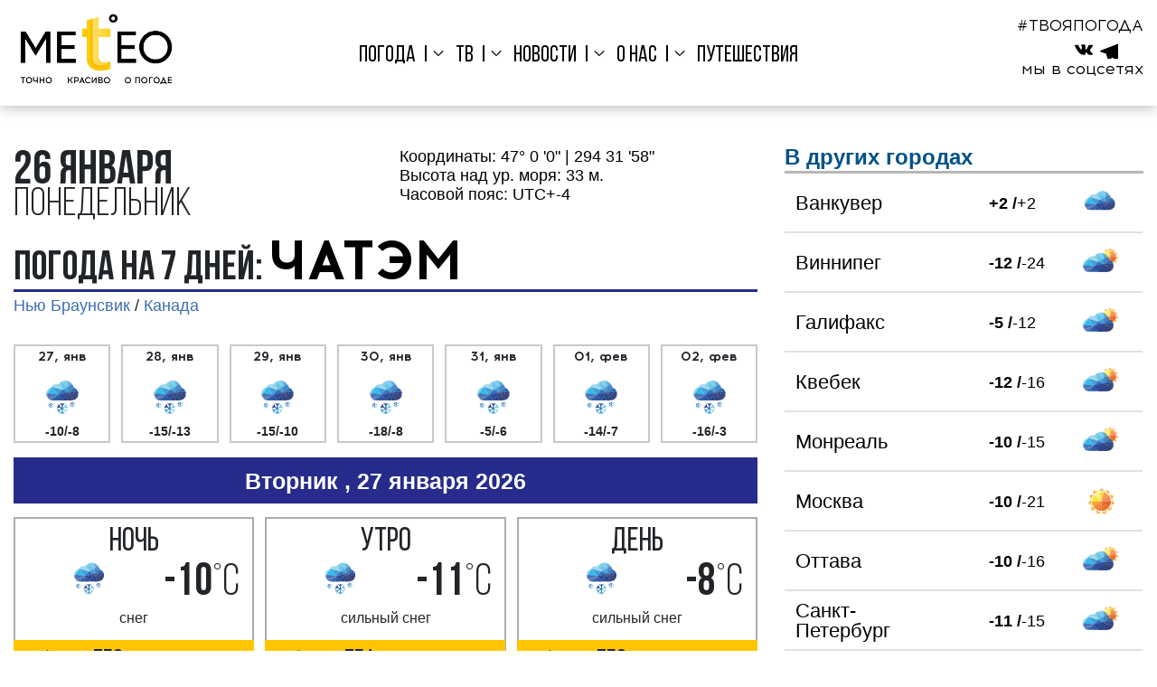

--- FILE ---
content_type: image/svg+xml
request_url: https://meteo-tv.ru/bitrix/templates/new.meteotv/img/weather_icons/5d_new.svg
body_size: 3979
content:
<?xml version="1.0" encoding="UTF-8"?>
<!DOCTYPE svg PUBLIC "-//W3C//DTD SVG 1.1//EN" "http://www.w3.org/Graphics/SVG/1.1/DTD/svg11.dtd">
<!-- Creator: CorelDRAW -->
<svg xmlns="http://www.w3.org/2000/svg" xml:space="preserve" width="100mm" height="100mm" version="1.1" style="shape-rendering:geometricPrecision; text-rendering:geometricPrecision; image-rendering:optimizeQuality; fill-rule:evenodd; clip-rule:evenodd"
viewBox="0 0 10000 10000"
 xmlns:xlink="http://www.w3.org/1999/xlink"
 xmlns:xodm="http://www.corel.com/coreldraw/odm/2003">
 <defs>
  <style type="text/css">
   <![CDATA[
    .fil34 {fill:#3571B7}
    .fil0 {fill:#A0D8EB;fill-rule:nonzero}
    .fil13 {fill:#94D4EA;fill-rule:nonzero}
    .fil14 {fill:#89CFE3;fill-rule:nonzero}
    .fil3 {fill:#86CEE0;fill-rule:nonzero}
    .fil16 {fill:#82CEEB;fill-rule:nonzero}
    .fil17 {fill:#74C9F1;fill-rule:nonzero}
    .fil4 {fill:#73B6E5;fill-rule:nonzero}
    .fil15 {fill:#65C6EA;fill-rule:nonzero}
    .fil18 {fill:#63A6DB;fill-rule:nonzero}
    .fil11 {fill:#6591CB;fill-rule:nonzero}
    .fil2 {fill:#34BAEC;fill-rule:nonzero}
    .fil19 {fill:#50A2D9;fill-rule:nonzero}
    .fil1 {fill:#42A0D9;fill-rule:nonzero}
    .fil21 {fill:#439FD8;fill-rule:nonzero}
    .fil7 {fill:#5982C1;fill-rule:nonzero}
    .fil12 {fill:#6172B5;fill-rule:nonzero}
    .fil22 {fill:#3F87C7;fill-rule:nonzero}
    .fil33 {fill:#3F87C7;fill-rule:nonzero}
    .fil6 {fill:#4A6EB3;fill-rule:nonzero}
    .fil8 {fill:#4669A6;fill-rule:nonzero}
    .fil20 {fill:#3373B8;fill-rule:nonzero}
    .fil32 {fill:#3373B8;fill-rule:nonzero}
    .fil30 {fill:#3571B7;fill-rule:nonzero}
    .fil23 {fill:#3769B0;fill-rule:nonzero}
    .fil24 {fill:#1F67AF;fill-rule:nonzero}
    .fil9 {fill:#2D5FA8;fill-rule:nonzero}
    .fil10 {fill:#2B57A2;fill-rule:nonzero}
    .fil5 {fill:#304E9A;fill-rule:nonzero}
    .fil31 {fill:#2F4B98;fill-rule:nonzero}
    .fil28 {fill:#27488A;fill-rule:nonzero}
    .fil25 {fill:#2E418E;fill-rule:nonzero}
    .fil29 {fill:#2E4182;fill-rule:nonzero}
    .fil26 {fill:#30407A;fill-rule:nonzero}
    .fil27 {fill:#303D6F;fill-rule:nonzero}
   ]]>
  </style>
 </defs>
 <g id="Слой_x0020_1">
  <metadata id="CorelCorpID_0Corel-Layer"/>
  <g id="_2022819526880">
   <polygon class="fil0" points="2605.81,3530.41 2785.01,3173.3 3162,2986.52 4931.65,4170.4 "/>
   <polygon class="fil1" points="2605.81,3530.41 3919.15,5295.45 4931.65,4170.4 "/>
   <polygon class="fil2" points="2605.81,3530.41 3919.15,5295.45 1650.86,5011.81 "/>
   <polygon class="fil3" points="2605.81,3530.41 1758.98,4102.7 1650.86,5011.81 "/>
   <polygon class="fil3" points="1388.51,4733.07 1758.98,4102.7 1650.86,5011.81 "/>
   <polygon class="fil4" points="1388.51,4733.07 1388.51,5488 1650.86,5011.81 "/>
   <polygon class="fil5" points="1731.8,5821.91 3919.15,5295.45 1650.86,5011.81 "/>
   <polygon class="fil6" points="1731.8,5821.91 3919.15,5295.45 1650.86,5011.81 "/>
   <polygon class="fil7" points="1731.8,5821.91 3919.15,5295.45 2023.49,6347.95 "/>
   <polygon class="fil8" points="2685.11,6519.92 3919.15,5295.45 2023.49,6347.95 "/>
   <polygon class="fil9" points="2685.11,6519.92 3919.15,5295.45 3919.15,6519.92 "/>
   <polygon class="fil10" points="4986.7,6519.92 3919.15,5295.45 3919.15,6519.92 "/>
   <polygon class="fil11" points="1731.8,5821.91 1388.51,5488 1650.86,5011.81 "/>
   <polygon class="fil12" points="1731.8,5821.91 1388.51,5488 2023.49,6347.95 "/>
   <polygon class="fil13" points="3981.25,2986.52 3162,2986.52 4931.65,4170.4 "/>
   <polygon class="fil14" points="3981.25,2986.52 4589.76,2432.48 4931.65,4170.4 "/>
   <polygon class="fil15" points="6187.26,3477.35 4589.76,2432.48 4931.65,4170.4 "/>
   <polygon class="fil16" points="6187.26,3477.35 4589.76,2432.48 5463.06,2128.26 "/>
   <polygon class="fil17" points="6187.26,3477.35 6187.26,2247.16 5463.06,2128.26 "/>
   <polygon class="fil18" points="6187.26,3477.35 6187.26,2247.16 6798.79,2630.81 "/>
   <polygon class="fil19" points="6187.26,3477.35 7248.63,3199.83 6798.79,2630.81 "/>
   <polygon class="fil20" points="6187.26,3477.35 7248.63,3199.83 7447.3,3689.03 "/>
   <polygon class="fil21" points="6187.26,3477.35 6187.26,4728.29 4931.65,4170.4 "/>
   <polygon class="fil22" points="6187.26,3477.35 6187.26,4728.29 7447.3,3689.03 "/>
   <polygon class="fil23" points="7989.73,3979.89 6187.26,4728.29 7447.3,3689.03 "/>
   <polygon class="fil24" points="7989.73,3979.89 6187.26,4728.29 8386.38,4588.46 "/>
   <polygon class="fil25" points="8439.33,5295.45 6187.26,4728.29 8386.38,4588.46 "/>
   <polygon class="fil26" points="8439.33,5295.45 6187.26,4728.29 8240.83,5884.88 "/>
   <polygon class="fil27" points="7711.69,6347.95 6187.26,4728.29 8240.83,5884.88 "/>
   <polygon class="fil26" points="7711.69,6347.95 6187.26,4728.29 6957.58,6519.92 "/>
   <polygon class="fil28" points="6018.38,6519.92 6187.26,4728.29 6957.58,6519.92 "/>
   <polygon class="fil29" points="6018.38,6519.92 6187.26,4728.29 4986.7,6519.92 "/>
   <polygon class="fil30" points="3919.15,5295.45 6187.26,4728.29 4931.65,4170.4 "/>
   <polygon class="fil31" points="3919.15,5295.45 6187.26,4728.29 4986.7,6519.92 "/>
   <g>
    <path class="fil0" d="M2596.9 3525.96l180.72 -360.13c128.3,-63.72 256.65,-127.44 385.12,-190.8 608.97,406.4 1217.1,814.17 1825.59,1221.3 -798.94,-219.88 -1597.82,-440 -2396.86,-659.53l5.43 -10.84zm195.5 -345.19l-172.24 343.26 2254.81 620.44 -1713.71 -1146.45 -368.86 182.75z"/>
    <path class="fil2" d="M2613.82 3524.47l1327.3 1783.8c-769.08,-96.22 -1538.15,-192.49 -2307.25,-288.51 323.53,-502.44 647.46,-1004.64 971.35,-1506.85l8.6 11.56zm1283.36 1758.16l-1290.78 -1734.72 -938.54 1455.95 2229.32 278.77z"/>
    <path class="fil3" d="M2571 3565.99l-802.64 542.43 -102.48 861.67 905.12 -1404.1zm-817.61 528.43l887.24 -599.59c-335.02,519.51 -669.92,1039.1 -1004.79,1558.71 37.9,-318.83 75.16,-637.81 113.77,-956.55l3.78 -2.57z"/>
    <path class="fil6" d="M1740.58 5809.55l2123.02 -510.97 -2201.58 -275.3 78.56 786.27zm2180.87 -504.41l-2198.43 529.12 -83.32 -833.91c778.38,96.9 1556.68,194.58 2335,291.98l-53.25 12.81z"/>
    <path class="fil7" d="M1729.5 5812.22l2258.46 -543.57c-656.14,364.23 -1312.36,728.33 -1968.34,1092.85 -101.12,-181.98 -201.98,-364.11 -302.88,-546.21l12.76 -3.07zm2120.85 -489.97l-2103.49 506.28 280.51 505.87 1822.98 -1012.15z"/>
    <path class="fil8" d="M2682.12 6508.84l1178.81 -1169.67 -1810.82 1005.4 632.01 164.27zm1244.06 -1206.32l-1238.07 1228.47c-230.49,-59.51 -460.84,-119.74 -691.23,-179.66l1980.49 -1099.6 -51.19 50.79z"/>
    <path class="fil9" d="M2678.08 6512.85l1251.07 -1241.36 0 1258.43 -1268.27 0 17.2 -17.07zm1231.07 -1193.43l-1199.81 1190.5 1199.81 0 0 -1190.5z"/>
    <path class="fil10" d="M4964.76 6509.92l-1035.61 -1187.84 0 1187.84 1035.61 0zm-1038.11 -1221.03l1081.98 1241.03 -1099.48 0 0 -1261.1 17.5 20.07z"/>
    <path class="fil11" d="M1724.85 5829.06l-348.74 -339.21c93.55,-170.45 187.6,-340.66 281.49,-510.93l86.84 869.19 -19.59 -19.05zm-323.93 -342.9l318.24 309.55 -75.03 -751 -243.21 441.45z"/>
    <path class="fil13" d="M3976.49 2996.52l-781.62 0 1688.36 1129.5 -906.74 -1129.5zm-814.49 -20l824.01 0 994.05 1238.27c-616.92,-412.84 -1233.98,-825.47 -1850.93,-1238.27l32.87 0z"/>
    <path class="fil14" d="M3974.53 2979.14l621.61 -565.96c117.68,598.38 235.56,1196.71 353.13,1795.11 -327.14,-407.67 -654.65,-815.06 -981.66,-1222.84l6.92 -6.31zm608.85 -527.35l-588.48 535.8 919.12 1144.92 -330.64 -1680.72z"/>
    <path class="fil15" d="M6167.91 3476.63l-1563.78 -1022.81 334.68 1701.23 1229.1 -678.42zm-1572.68 -1052.51l1611.38 1053.95 -1282.12 707.68c-116.2,-591.57 -232.78,-1183.06 -349.1,-1774.6l19.84 12.97z"/>
    <path class="fil16" d="M6181.79 3485.71l-1614.46 -1055.96c300.12,-104.69 600.29,-209.28 900.5,-313.7 249.14,463.58 497.91,927.38 746.76,1391.12l-32.8 -21.46zm-1569.59 -1050.49l1547.73 1012.31 -701.64 -1307.06 -846.09 294.75z"/>
    <path class="fil17" d="M6177.26 3437.62l0 -1182 -695.83 -114.24 695.83 1296.24zm20 -1190.46l0 1269.93c-250.82,-467.33 -501.45,-934.77 -752.58,-1401.94 250.88,41.06 501.73,82.34 752.58,123.55l0 8.46z"/>
    <path class="fil18" d="M6177.26 3477.35l0 -1248.23 635.84 398.9 -635.84 880.2 0 -30.87zm20 -1212.15l0 1181.29 587.22 -812.89 -587.22 -368.4z"/>
    <path class="fil32" d="M6184.76 3467.7l1069.83 -279.73c69.68,171.24 139.17,342.56 208.69,513.87 -441.15,-74.36 -882.38,-148.27 -1323.57,-222.36l45.05 -11.78zm1057.9 -256.01l-1007.85 263.53 1196.51 201.01 -188.66 -464.54z"/>
    <path class="fil33" d="M6197.26 3489.15l0 1217.97 1226.84 -1011.87 -1226.84 -206.1zm-20 1239.14l0 -1262.73c431.11,72.22 862.19,144.69 1293.24,217.26l-1293.24 1066.64 0 -21.17z"/>
    <path class="fil23" d="M7993.56 3989.11l-1864.25 774.05 1316.8 -1086.07 566.86 303.96 -19.41 8.06zm-1748.36 704.31l1721.29 -714.69 -518 -277.76 -1203.29 992.45z"/>
    <path class="fil24" d="M7988.28 3984.61l-1778.46 738.43 2169.82 -137.97 -391.36 -600.46zm-1802.48 740.17l1805.38 -749.6c134.46,205.18 268.21,411 401.93,616.67 -742.82,46.93 -1485.61,94.45 -2228.41,141.69l21.1 -8.76z"/>
    <path class="fil25" d="M8436.91 5305.14l-2314.01 -582.75c757.55,-48.26 1515.11,-96.82 2272.7,-144.51l54.72 730.64 -13.41 -3.38zm-2185.29 -570.94l2176.72 548.18 -51.18 -683.33 -2125.54 135.15z"/>
    <path class="fil26" d="M8426.44 5302.5l-2169.3 -546.31 1978.1 1114.08 191.2 -567.77zm-2236.76 -583.9l2262.53 569.8c-68.44,203.74 -137.08,407.43 -205.79,611.08 -709.87,-399.35 -1419.32,-799.46 -2129.04,-1199.08l72.3 18.2z"/>
    <path class="fil27" d="M7704.42 6354.79l-1569.29 -1667.31 2122.87 1195.61c-182.29,159.61 -364.49,319.34 -547,478.69l-6.58 -6.99zm-1465.04 -1585.69l1472.99 1565.01 511.29 -447.44 -1984.28 -1117.57z"/>
    <path class="fil26" d="M7692.48 6342.1l-1473.66 -1565.72 744.66 1731.96 729 -166.24zm-1497.95 -1620.65l1536.37 1632.34c-259.71,59.36 -519.44,118.69 -779.23,177.7 -264.89,-617.27 -530.6,-1234.22 -795.97,-1851.29l38.83 41.25z"/>
    <path class="fil28" d="M6008.46 6518.98l172.54 -1830.53c264.04,613.76 528.13,1227.53 791.75,1841.47l-965.33 0 1.04 -10.94zm185.05 -1750.85l-164.18 1741.79 913.07 0 -748.89 -1741.79z"/>
    <path class="fil29" d="M6014.93 6516.11l167.14 -1773.25 -1188.24 1773.25 1021.1 0zm176.11 -1787.46l-169.21 1795.08 -1042.26 0c404.5,-603.19 808.67,-1206.61 1212.87,-1810l-1.4 14.92z"/>
    <path class="fil30" d="M3948.44 5277.83l2208.32 -552.21 -1222.51 -543.18 -985.81 1095.39zm2241.24 -539.85l-2299.81 575.09c346.31,-384.97 692.58,-769.99 1039.18,-1154.7 429.82,190.24 859.18,381.67 1288.71,572.59l-28.08 7.02z"/>
    <path class="fil31" d="M3916.73 5285.76l2293.23 -573.44c-407.39,607.98 -814.32,1216.31 -1222.23,1823.95 -362.14,-415.63 -724.44,-831.12 -1086.8,-1246.55l15.8 -3.96zm2247.83 -541.5l-2227.19 556.93 1048.29 1202.38 1178.9 -1759.31z"/>
   </g>
   <polygon class="fil34" points="4850.05,4314.62 4931.65,4170.4 5055.27,4249.06 "/>
  </g>
 </g>
</svg>


--- FILE ---
content_type: image/svg+xml
request_url: https://meteo-tv.ru/bitrix/templates/new.meteotv/img/weather_icons/8n_new.svg
body_size: 6657
content:
<?xml version="1.0" encoding="UTF-8"?>
<!DOCTYPE svg PUBLIC "-//W3C//DTD SVG 1.1//EN" "http://www.w3.org/Graphics/SVG/1.1/DTD/svg11.dtd">
<!-- Creator: CorelDRAW -->
<svg xmlns="http://www.w3.org/2000/svg" xml:space="preserve" width="100mm" height="100mm" version="1.1" style="shape-rendering:geometricPrecision; text-rendering:geometricPrecision; image-rendering:optimizeQuality; fill-rule:evenodd; clip-rule:evenodd"
viewBox="0 0 10000 10000"
 xmlns:xlink="http://www.w3.org/1999/xlink"
 xmlns:xodm="http://www.corel.com/coreldraw/odm/2003">
 <defs>
  <style type="text/css">
   <![CDATA[
    .fil34 {fill:#3571B7}
    .fil3 {fill:#A0D8EB;fill-rule:nonzero}
    .fil16 {fill:#94D4EA;fill-rule:nonzero}
    .fil17 {fill:#89CFE3;fill-rule:nonzero}
    .fil7 {fill:#86CEE0;fill-rule:nonzero}
    .fil18 {fill:#82CEEB;fill-rule:nonzero}
    .fil19 {fill:#74C9F1;fill-rule:nonzero}
    .fil8 {fill:#73B6E5;fill-rule:nonzero}
    .fil0 {fill:#65C6EA;fill-rule:nonzero}
    .fil20 {fill:#63A6DB;fill-rule:nonzero}
    .fil14 {fill:#6591CB;fill-rule:nonzero}
    .fil6 {fill:#34BAEC;fill-rule:nonzero}
    .fil21 {fill:#50A2D9;fill-rule:nonzero}
    .fil5 {fill:#42A0D9;fill-rule:nonzero}
    .fil1 {fill:#439FD8;fill-rule:nonzero}
    .fil11 {fill:#5982C1;fill-rule:nonzero}
    .fil15 {fill:#6172B5;fill-rule:nonzero}
    .fil23 {fill:#3F87C7;fill-rule:nonzero}
    .fil33 {fill:#3F87C7;fill-rule:nonzero}
    .fil10 {fill:#4A6EB3;fill-rule:nonzero}
    .fil12 {fill:#4669A6;fill-rule:nonzero}
    .fil22 {fill:#3373B8;fill-rule:nonzero}
    .fil32 {fill:#3373B8;fill-rule:nonzero}
    .fil30 {fill:#3571B7;fill-rule:nonzero}
    .fil24 {fill:#3769B0;fill-rule:nonzero}
    .fil25 {fill:#1F67AF;fill-rule:nonzero}
    .fil2 {fill:#2D5FA8;fill-rule:nonzero}
    .fil13 {fill:#2B57A2;fill-rule:nonzero}
    .fil9 {fill:#304E9A;fill-rule:nonzero}
    .fil31 {fill:#2F4B98;fill-rule:nonzero}
    .fil28 {fill:#27488A;fill-rule:nonzero}
    .fil26 {fill:#2E418E;fill-rule:nonzero}
    .fil29 {fill:#2E4182;fill-rule:nonzero}
    .fil4 {fill:#30407A;fill-rule:nonzero}
    .fil27 {fill:#303D6F;fill-rule:nonzero}
   ]]>
  </style>
 </defs>
 <g id="Слой_x0020_1">
  <metadata id="CorelCorpID_0Corel-Layer"/>
  <g id="_2058020701248">
   <g>
    <polygon class="fil0" points="2675.41,6785.25 2649.18,6800.42 2664.31,6906.25 2751.87,6855.5 2803,6825.84 2845.29,6837.31 2986.92,6875.32 3067.04,6896.71 3092.72,6800.95 3021.83,6782.15 2924.4,6755.91 3022.85,6699.1 2973.34,6613.36 2907.45,6651.17 2874.83,6670.17 2892.72,6603.55 2919.96,6501.71 2824.32,6476.08 2776.61,6653.54 2753.51,6740.1 "/>
    <polygon class="fil0" points="2664.31,6906.25 2649.17,6800.42 2504.2,6883.99 2585.84,6951.34 "/>
    <path class="fil1" d="M2075.58 7099.51l37.93 10.11 -27.23 15.73 -78.43 45.23 49.55 85.74 105.59 -60.84 -45.06 168.4 94.84 25.39 0.8 0.11 54.88 -204.15 10.59 -40.06 5.36 -19.74 70.19 -40.59c3.25,-33.7 7.67,-77.59 12.12,-121.52l-131.95 76.28 -234.64 -62.9 -29.49 -7.87 -25.53 95.75 71.74 19.21 58.74 15.72z"/>
    <polygon class="fil1" points="2573.54,7103.64 2573.54,6936.29 2474.45,6973.19 2474.45,7063.76 2474.45,7165.02 2474.45,7224.17 2443.46,7255.09 2339.89,7358.79 2281.03,7417.46 2351.16,7487.51 2403.02,7435.65 2474.45,7364.17 2474.45,7477.79 2573.54,7477.79 2573.54,7401.98 2573.54,7364.17 2622.24,7412.96 2696.67,7487.51 2766.8,7417.46 2636.76,7287.54 2573.54,7224.17 2573.54,7134.04 "/>
    <path class="fil2" d="M2523.69 6987.22l12.72 7.35 37.13 -93.07 0 -123.98 0 -152.39 171.77 -171.68 21.49 -21.61 -70.13 -69.99 -52.53 52.56 -42.78 42.99 -27.82 27.76 0 -31.27 0 -90.63 -99.09 0 0 121.9 -123.29 -123.31 -69.39 69.4 -0.74 0.59 149.64 149.61 29.25 29.33 14.53 14.35 0 81.12 0 138.02 -58.01 -33.51c-40.24,18.06 -80.39,36.16 -111.28,50.19l119.4 68.99 -57.85 33.38c-4.45,43.93 -8.87,87.82 -12.12,121.52l169.1 -97.62z"/>
    <polygon class="fil3" points="2725.04,6988.89 2698.81,6973.78 2614.88,7039.81 2702.44,7090.41 2753.56,7119.95 2764.98,7162.18 2802.94,7303.82 2824.4,7384.02 2920.15,7358.38 2901.07,7287.54 2874.95,7189.91 2973.42,7246.81 3022.94,7160.98 2957.29,7122.97 2924.58,7104.17 2991.05,7086.36 3092.87,7059.02 3067.24,6963.26 2889.67,7010.99 2803.11,7034.13 "/>
    <polygon class="fil1" points="2614.88,7039.81 2698.81,6973.77 2573.54,6901.5 2536.41,6994.57 "/>
    <path class="fil4" d="M2213.77 6470.58l-95.7 25.62 19.25 71.8 15.72 58.66 10.1 37.95 -27.03 -15.7 -78.51 -45.24 -49.54 85.83 105.45 60.85 -168.29 45.12 25.41 94.94 0.3 0.85 204.31 -54.68 39.93 -10.8 19.8 -5.3 70.19 40.47c30.89,-14.03 71.04,-32.13 111.28,-50.19l-131.98 -76.11 -62.81 -234.61 -7.88 -29.46z"/>
   </g>
   <g>
    <polygon class="fil0" points="7430.48,6549.71 7404.25,6564.88 7419.38,6670.71 7506.94,6619.96 7558.07,6590.3 7600.36,6601.77 7741.99,6639.78 7822.11,6661.17 7847.79,6565.41 7776.9,6546.61 7679.47,6520.37 7777.92,6463.56 7728.41,6377.82 7662.52,6415.63 7629.9,6434.63 7647.79,6368.01 7675.03,6266.17 7579.39,6240.54 7531.68,6418 7508.58,6504.56 "/>
    <polygon class="fil0" points="7419.38,6670.71 7404.24,6564.88 7259.27,6648.45 7340.91,6715.8 "/>
    <path class="fil1" d="M6830.65 6863.97l37.93 10.11 -27.23 15.73 -78.43 45.23 49.55 85.74 105.59 -60.84 -45.06 168.4 94.84 25.39 0.8 0.11 54.88 -204.15 10.59 -40.06 5.36 -19.74 70.19 -40.59c3.25,-33.7 7.67,-77.59 12.12,-121.52l-131.95 76.28 -234.64 -62.9 -29.49 -7.87 -25.53 95.75 71.74 19.21 58.74 15.72z"/>
    <polygon class="fil1" points="7328.61,6868.1 7328.61,6700.75 7229.52,6737.65 7229.52,6828.22 7229.52,6929.48 7229.52,6988.63 7198.53,7019.55 7094.96,7123.25 7036.1,7181.92 7106.23,7251.97 7158.09,7200.11 7229.52,7128.63 7229.52,7242.25 7328.61,7242.25 7328.61,7166.44 7328.61,7128.63 7377.31,7177.42 7451.74,7251.97 7521.87,7181.92 7391.83,7052 7328.61,6988.63 7328.61,6898.5 "/>
    <path class="fil2" d="M7278.76 6751.68l12.72 7.35 37.13 -93.07 0 -123.98 0 -152.39 171.77 -171.68 21.49 -21.61 -70.13 -69.99 -52.53 52.56 -42.78 42.99 -27.82 27.76 0 -31.27 0 -90.63 -99.09 0 0 121.9 -123.29 -123.31 -69.39 69.4 -0.74 0.59 149.64 149.61 29.25 29.33 14.53 14.35 0 81.12 0 138.02 -58.01 -33.51c-40.24,18.06 -80.39,36.16 -111.28,50.19l119.4 68.99 -57.85 33.38c-4.45,43.93 -8.87,87.82 -12.12,121.52l169.1 -97.62z"/>
    <polygon class="fil3" points="7480.11,6753.35 7453.88,6738.24 7369.95,6804.27 7457.51,6854.87 7508.63,6884.41 7520.05,6926.64 7558.01,7068.28 7579.47,7148.48 7675.22,7122.84 7656.14,7052 7630.02,6954.37 7728.49,7011.27 7778.01,6925.44 7712.36,6887.43 7679.65,6868.63 7746.12,6850.82 7847.94,6823.48 7822.31,6727.72 7644.74,6775.45 7558.18,6798.59 "/>
    <polygon class="fil1" points="7369.95,6804.27 7453.88,6738.23 7328.61,6665.96 7291.48,6759.03 "/>
    <path class="fil4" d="M6968.84 6235.04l-95.7 25.62 19.25 71.8 15.72 58.66 10.1 37.95 -27.03 -15.7 -78.51 -45.24 -49.54 85.83 105.45 60.85 -168.29 45.12 25.41 94.94 0.3 0.85 204.31 -54.68 39.93 -10.8 19.8 -5.3 70.19 40.47c30.89,-14.03 71.04,-32.13 111.28,-50.19l-131.98 -76.11 -62.81 -234.61 -7.88 -29.46z"/>
   </g>
   <g>
    <polygon class="fil3" points="2684,2788.67 2863.2,2431.56 3240.19,2244.78 5009.84,3428.66 "/>
    <polygon class="fil5" points="2684,2788.67 3997.34,4553.71 5009.84,3428.66 "/>
    <polygon class="fil6" points="2684,2788.67 3997.34,4553.71 1729.05,4270.07 "/>
    <polygon class="fil7" points="2684,2788.67 1837.17,3360.96 1729.05,4270.07 "/>
    <polygon class="fil7" points="1466.7,3991.33 1837.17,3360.96 1729.05,4270.07 "/>
    <polygon class="fil8" points="1466.7,3991.33 1466.7,4746.26 1729.05,4270.07 "/>
    <polygon class="fil9" points="1809.99,5080.17 3997.34,4553.71 1729.05,4270.07 "/>
    <polygon class="fil10" points="1809.99,5080.17 3997.34,4553.71 1729.05,4270.07 "/>
    <polygon class="fil11" points="1809.99,5080.17 3997.34,4553.71 2101.68,5606.21 "/>
    <polygon class="fil12" points="2763.3,5778.18 3997.34,4553.71 2101.68,5606.21 "/>
    <polygon class="fil2" points="2763.3,5778.18 3997.34,4553.71 3997.34,5778.18 "/>
    <polygon class="fil13" points="5064.89,5778.18 3997.34,4553.71 3997.34,5778.18 "/>
    <polygon class="fil14" points="1809.99,5080.17 1466.7,4746.26 1729.05,4270.07 "/>
    <polygon class="fil15" points="1809.99,5080.17 1466.7,4746.26 2101.68,5606.21 "/>
    <polygon class="fil16" points="4059.44,2244.78 3240.19,2244.78 5009.84,3428.66 "/>
    <polygon class="fil17" points="4059.44,2244.78 4667.95,1690.74 5009.84,3428.66 "/>
    <polygon class="fil0" points="6265.45,2735.61 4667.95,1690.74 5009.84,3428.66 "/>
    <polygon class="fil18" points="6265.45,2735.61 4667.95,1690.74 5541.25,1386.52 "/>
    <polygon class="fil19" points="6265.45,2735.61 6265.45,1505.42 5541.25,1386.52 "/>
    <polygon class="fil20" points="6265.45,2735.61 6265.45,1505.42 6876.98,1889.07 "/>
    <polygon class="fil21" points="6265.45,2735.61 7326.82,2458.09 6876.98,1889.07 "/>
    <polygon class="fil22" points="6265.45,2735.61 7326.82,2458.09 7525.49,2947.29 "/>
    <polygon class="fil1" points="6265.45,2735.61 6265.45,3986.55 5009.84,3428.66 "/>
    <polygon class="fil23" points="6265.45,2735.61 6265.45,3986.55 7525.49,2947.29 "/>
    <polygon class="fil24" points="8067.92,3238.15 6265.45,3986.55 7525.49,2947.29 "/>
    <polygon class="fil25" points="8067.92,3238.15 6265.45,3986.55 8464.57,3846.72 "/>
    <polygon class="fil26" points="8517.52,4553.71 6265.45,3986.55 8464.57,3846.72 "/>
    <polygon class="fil4" points="8517.52,4553.71 6265.45,3986.55 8319.02,5143.14 "/>
    <polygon class="fil27" points="7789.88,5606.21 6265.45,3986.55 8319.02,5143.14 "/>
    <polygon class="fil4" points="7789.88,5606.21 6265.45,3986.55 7035.77,5778.18 "/>
    <polygon class="fil28" points="6096.57,5778.18 6265.45,3986.55 7035.77,5778.18 "/>
    <polygon class="fil29" points="6096.57,5778.18 6265.45,3986.55 5064.89,5778.18 "/>
    <polygon class="fil30" points="3997.34,4553.71 6265.45,3986.55 5009.84,3428.66 "/>
    <polygon class="fil31" points="3997.34,4553.71 6265.45,3986.55 5064.89,5778.18 "/>
    <g>
     <path class="fil3" d="M2675.09 2784.22l180.72 -360.13c128.3,-63.72 256.65,-127.44 385.12,-190.8 608.97,406.4 1217.1,814.17 1825.59,1221.3 -798.94,-219.88 -1597.82,-440 -2396.86,-659.53l5.43 -10.84zm195.5 -345.19l-172.24 343.26 2254.81 620.44 -1713.71 -1146.45 -368.86 182.75z"/>
     <path class="fil6" d="M2692.01 2782.73l1327.3 1783.8c-769.08,-96.22 -1538.15,-192.49 -2307.25,-288.51 323.53,-502.44 647.46,-1004.64 971.35,-1506.85l8.6 11.56zm1283.36 1758.16l-1290.78 -1734.72 -938.54 1455.95 2229.32 278.77z"/>
     <path class="fil7" d="M2649.19 2824.25l-802.64 542.43 -102.48 861.67 905.12 -1404.1zm-817.61 528.43l887.24 -599.59c-335.02,519.51 -669.92,1039.1 -1004.79,1558.71 37.9,-318.83 75.16,-637.81 113.77,-956.55l3.78 -2.57z"/>
     <path class="fil10" d="M1818.77 5067.81l2123.02 -510.97 -2201.58 -275.3 78.56 786.27zm2180.87 -504.41l-2198.43 529.12 -83.32 -833.91c778.38,96.9 1556.68,194.58 2335,291.98l-53.25 12.81z"/>
     <path class="fil11" d="M1807.69 5070.48l2258.46 -543.57c-656.14,364.23 -1312.36,728.33 -1968.34,1092.85 -101.12,-181.98 -201.98,-364.11 -302.88,-546.21l12.76 -3.07zm2120.85 -489.97l-2103.49 506.28 280.51 505.87 1822.98 -1012.15z"/>
     <path class="fil12" d="M2760.31 5767.1l1178.81 -1169.67 -1810.82 1005.4 632.01 164.27zm1244.06 -1206.32l-1238.07 1228.47c-230.49,-59.51 -460.84,-119.74 -691.23,-179.66l1980.49 -1099.6 -51.19 50.79z"/>
     <path class="fil2" d="M2756.27 5771.11l1251.07 -1241.36 0 1258.43 -1268.27 0 17.2 -17.07zm1231.07 -1193.43l-1199.81 1190.5 1199.81 0 0 -1190.5z"/>
     <path class="fil13" d="M5042.95 5768.18l-1035.61 -1187.84 0 1187.84 1035.61 0zm-1038.11 -1221.03l1081.98 1241.03 -1099.48 0 0 -1261.1 17.5 20.07z"/>
     <path class="fil14" d="M1803.04 5087.32l-348.74 -339.21c93.55,-170.45 187.6,-340.66 281.49,-510.93l86.84 869.19 -19.59 -19.05zm-323.93 -342.9l318.24 309.55 -75.03 -751 -243.21 441.45z"/>
     <path class="fil16" d="M4054.68 2254.78l-781.62 0 1688.36 1129.5 -906.74 -1129.5zm-814.49 -20l824.01 0 994.05 1238.27c-616.92,-412.84 -1233.98,-825.47 -1850.93,-1238.27l32.87 0z"/>
     <path class="fil17" d="M4052.72 2237.4l621.61 -565.96c117.68,598.38 235.56,1196.71 353.13,1795.11 -327.14,-407.67 -654.65,-815.06 -981.66,-1222.84l6.92 -6.31zm608.85 -527.35l-588.48 535.8 919.12 1144.92 -330.64 -1680.72z"/>
     <path class="fil0" d="M6246.1 2734.89l-1563.78 -1022.81 334.68 1701.23 1229.1 -678.42zm-1572.68 -1052.51l1611.38 1053.95 -1282.12 707.68c-116.2,-591.57 -232.78,-1183.06 -349.1,-1774.6l19.84 12.97z"/>
     <path class="fil18" d="M6259.98 2743.97l-1614.46 -1055.96c300.12,-104.69 600.29,-209.28 900.5,-313.7 249.14,463.58 497.91,927.38 746.76,1391.12l-32.8 -21.46zm-1569.59 -1050.49l1547.73 1012.31 -701.64 -1307.06 -846.09 294.75z"/>
     <path class="fil19" d="M6255.45 2695.88l0 -1182 -695.83 -114.24 695.83 1296.24zm20 -1190.46l0 1269.93c-250.82,-467.33 -501.45,-934.77 -752.58,-1401.94 250.88,41.06 501.73,82.34 752.58,123.55l0 8.46z"/>
     <path class="fil20" d="M6255.45 2735.61l0 -1248.23 635.84 398.9 -635.84 880.2 0 -30.87zm20 -1212.15l0 1181.29 587.22 -812.89 -587.22 -368.4z"/>
     <path class="fil32" d="M6262.95 2725.96l1069.83 -279.73c69.68,171.24 139.17,342.56 208.69,513.87 -441.15,-74.36 -882.38,-148.27 -1323.57,-222.36l45.05 -11.78zm1057.9 -256.01l-1007.85 263.53 1196.51 201.01 -188.66 -464.54z"/>
     <path class="fil33" d="M6275.45 2747.41l0 1217.97 1226.84 -1011.87 -1226.84 -206.1zm-20 1239.14l0 -1262.73c431.11,72.22 862.19,144.69 1293.24,217.26l-1293.24 1066.64 0 -21.17z"/>
     <path class="fil24" d="M8071.75 3247.37l-1864.25 774.05 1316.8 -1086.07 566.86 303.96 -19.41 8.06zm-1748.36 704.31l1721.29 -714.69 -518 -277.76 -1203.29 992.45z"/>
     <path class="fil25" d="M8066.47 3242.87l-1778.46 738.43 2169.82 -137.97 -391.36 -600.46zm-1802.48 740.17l1805.38 -749.6c134.46,205.18 268.21,411 401.93,616.67 -742.82,46.93 -1485.61,94.45 -2228.41,141.69l21.1 -8.76z"/>
     <path class="fil26" d="M8515.1 4563.4l-2314.01 -582.75c757.55,-48.26 1515.11,-96.82 2272.7,-144.51l54.72 730.64 -13.41 -3.38zm-2185.29 -570.94l2176.72 548.18 -51.18 -683.33 -2125.54 135.15z"/>
     <path class="fil4" d="M8504.63 4560.76l-2169.3 -546.31 1978.1 1114.08 191.2 -567.77zm-2236.76 -583.9l2262.53 569.8c-68.44,203.74 -137.08,407.43 -205.79,611.08 -709.87,-399.35 -1419.32,-799.46 -2129.04,-1199.08l72.3 18.2z"/>
     <path class="fil27" d="M7782.61 5613.05l-1569.29 -1667.31 2122.87 1195.61c-182.29,159.61 -364.49,319.34 -547,478.69l-6.58 -6.99zm-1465.04 -1585.69l1472.99 1565.01 511.29 -447.44 -1984.28 -1117.57z"/>
     <path class="fil4" d="M7770.67 5600.36l-1473.66 -1565.72 744.66 1731.96 729 -166.24zm-1497.95 -1620.65l1536.37 1632.34c-259.71,59.36 -519.44,118.69 -779.23,177.7 -264.89,-617.27 -530.6,-1234.22 -795.97,-1851.29l38.83 41.25z"/>
     <path class="fil28" d="M6086.65 5777.24l172.54 -1830.53c264.04,613.76 528.13,1227.53 791.75,1841.47l-965.33 0 1.04 -10.94zm185.05 -1750.85l-164.18 1741.79 913.07 0 -748.89 -1741.79z"/>
     <path class="fil29" d="M6093.12 5774.37l167.14 -1773.25 -1188.24 1773.25 1021.1 0zm176.11 -1787.46l-169.21 1795.08 -1042.26 0c404.5,-603.19 808.67,-1206.61 1212.87,-1810l-1.4 14.92z"/>
     <path class="fil30" d="M4026.63 4536.09l2208.32 -552.21 -1222.51 -543.18 -985.81 1095.39zm2241.24 -539.85l-2299.81 575.09c346.31,-384.97 692.58,-769.99 1039.18,-1154.7 429.82,190.24 859.18,381.67 1288.71,572.59l-28.08 7.02z"/>
     <path class="fil31" d="M3994.92 4544.02l2293.23 -573.44c-407.39,607.98 -814.32,1216.31 -1222.23,1823.95 -362.14,-415.63 -724.44,-831.12 -1086.8,-1246.55l15.8 -3.96zm2247.83 -541.5l-2227.19 556.93 1048.29 1202.38 1178.9 -1759.31z"/>
    </g>
    <polygon class="fil34" points="4928.24,3572.88 5009.84,3428.66 5133.46,3507.32 "/>
   </g>
   <g>
    <polygon class="fil0" points="5299.89,7275.91 5243.9,7308.28 5276.2,7534.16 5463.08,7425.85 5572.2,7362.53 5662.46,7387.03 5964.75,7468.15 6135.75,7513.79 6190.56,7309.41 6039.25,7269.29 5831.32,7213.29 6041.44,7092.04 5935.76,6909.05 5795.13,6989.74 5725.51,7030.29 5763.7,6888.11 5821.83,6670.75 5617.7,6616.05 5515.88,6994.79 5466.57,7179.54 "/>
    <polygon class="fil0" points="5276.21,7534.16 5243.89,7308.29 4934.47,7486.66 5108.71,7630.4 "/>
    <path class="fil1" d="M4019.67 7946.64l80.95 21.57 -58.12 33.57 -167.39 96.54 105.76 183 225.36 -129.86 -96.18 359.42 202.43 54.19 1.69 0.25 117.13 -435.74 22.61 -85.49 11.44 -42.14 149.8 -86.63c6.95,-71.92 16.39,-165.6 25.88,-259.36l-281.62 162.82 -500.79 -134.26 -62.95 -16.8 -54.49 204.37 153.11 41 125.38 33.55z"/>
    <polygon class="fil1" points="5082.46,7955.46 5082.46,7598.28 4870.97,7677.03 4870.97,7870.34 4870.97,8086.46 4870.97,8212.71 4804.83,8278.7 4583.78,8500.02 4458.16,8625.25 4607.84,8774.75 4718.53,8664.06 4870.97,8511.51 4870.97,8754 5082.46,8754 5082.46,8592.2 5082.46,8511.51 5186.4,8615.63 5345.27,8774.75 5494.95,8625.25 5217.39,8347.95 5082.46,8212.71 5082.46,8020.33 "/>
    <path class="fil2" d="M4976.07 7706.97l27.15 15.69 79.24 -198.63 0 -264.61 0 -325.25 366.62 -366.43 45.87 -46.12 -149.68 -149.38 -112.12 112.19 -91.31 91.75 -59.38 59.25 0 -66.75 0 -193.44 -211.49 0 0 260.19 -263.13 -263.19 -148.11 148.13 -1.57 1.25 319.37 319.31 62.44 62.61 31 30.63 0 173.12 0 294.59 -123.81 -71.53c-85.87,38.56 -171.56,77.18 -237.49,107.12l254.83 147.25 -123.47 71.24c-9.49,93.76 -18.93,187.44 -25.88,259.36l360.92 -208.35z"/>
    <polygon class="fil3" points="5405.82,7710.53 5349.83,7678.28 5170.71,7819.21 5357.58,7927.21 5466.69,7990.26 5491.07,8080.39 5572.08,8382.69 5617.88,8553.88 5822.25,8499.14 5781.51,8347.95 5725.76,8139.58 5935.94,8261.02 6041.62,8077.83 5901.5,7996.7 5831.69,7956.58 5973.56,7918.58 6190.88,7860.21 6136.18,7655.83 5757.19,7757.71 5572.45,7807.09 "/>
    <polygon class="fil1" points="5170.71,7819.21 5349.83,7678.28 5082.46,7524.03 5003.21,7722.65 "/>
    <path class="fil4" d="M4314.6 6604.3l-204.24 54.69 41.07 153.24 33.55 125.2 21.56 80.99 -57.68 -33.5 -167.56 -96.55 -105.75 183.18 225.07 129.87 -359.19 96.3 54.24 202.63 0.63 1.81 436.06 -116.69 85.24 -23.05 42.26 -11.32 149.81 86.37c65.93,-29.94 151.62,-68.56 237.49,-107.12l-281.69 -162.43 -134.05 -500.74 -16.82 -62.88z"/>
   </g>
  </g>
 </g>
</svg>


--- FILE ---
content_type: image/svg+xml
request_url: https://meteo-tv.ru/bitrix/templates/new.meteotv/img/weather_icons/9d_new.svg
body_size: 6657
content:
<?xml version="1.0" encoding="UTF-8"?>
<!DOCTYPE svg PUBLIC "-//W3C//DTD SVG 1.1//EN" "http://www.w3.org/Graphics/SVG/1.1/DTD/svg11.dtd">
<!-- Creator: CorelDRAW -->
<svg xmlns="http://www.w3.org/2000/svg" xml:space="preserve" width="100mm" height="100mm" version="1.1" style="shape-rendering:geometricPrecision; text-rendering:geometricPrecision; image-rendering:optimizeQuality; fill-rule:evenodd; clip-rule:evenodd"
viewBox="0 0 10000 10000"
 xmlns:xlink="http://www.w3.org/1999/xlink"
 xmlns:xodm="http://www.corel.com/coreldraw/odm/2003">
 <defs>
  <style type="text/css">
   <![CDATA[
    .fil34 {fill:#3571B7}
    .fil3 {fill:#A0D8EB;fill-rule:nonzero}
    .fil16 {fill:#94D4EA;fill-rule:nonzero}
    .fil17 {fill:#89CFE3;fill-rule:nonzero}
    .fil7 {fill:#86CEE0;fill-rule:nonzero}
    .fil18 {fill:#82CEEB;fill-rule:nonzero}
    .fil19 {fill:#74C9F1;fill-rule:nonzero}
    .fil8 {fill:#73B6E5;fill-rule:nonzero}
    .fil0 {fill:#65C6EA;fill-rule:nonzero}
    .fil20 {fill:#63A6DB;fill-rule:nonzero}
    .fil14 {fill:#6591CB;fill-rule:nonzero}
    .fil6 {fill:#34BAEC;fill-rule:nonzero}
    .fil21 {fill:#50A2D9;fill-rule:nonzero}
    .fil5 {fill:#42A0D9;fill-rule:nonzero}
    .fil1 {fill:#439FD8;fill-rule:nonzero}
    .fil11 {fill:#5982C1;fill-rule:nonzero}
    .fil15 {fill:#6172B5;fill-rule:nonzero}
    .fil23 {fill:#3F87C7;fill-rule:nonzero}
    .fil33 {fill:#3F87C7;fill-rule:nonzero}
    .fil10 {fill:#4A6EB3;fill-rule:nonzero}
    .fil12 {fill:#4669A6;fill-rule:nonzero}
    .fil22 {fill:#3373B8;fill-rule:nonzero}
    .fil32 {fill:#3373B8;fill-rule:nonzero}
    .fil30 {fill:#3571B7;fill-rule:nonzero}
    .fil24 {fill:#3769B0;fill-rule:nonzero}
    .fil25 {fill:#1F67AF;fill-rule:nonzero}
    .fil2 {fill:#2D5FA8;fill-rule:nonzero}
    .fil13 {fill:#2B57A2;fill-rule:nonzero}
    .fil9 {fill:#304E9A;fill-rule:nonzero}
    .fil31 {fill:#2F4B98;fill-rule:nonzero}
    .fil28 {fill:#27488A;fill-rule:nonzero}
    .fil26 {fill:#2E418E;fill-rule:nonzero}
    .fil29 {fill:#2E4182;fill-rule:nonzero}
    .fil4 {fill:#30407A;fill-rule:nonzero}
    .fil27 {fill:#303D6F;fill-rule:nonzero}
   ]]>
  </style>
 </defs>
 <g id="Слой_x0020_1">
  <metadata id="CorelCorpID_0Corel-Layer"/>
  <g id="_2058020701248">
   <g>
    <polygon class="fil0" points="2675.41,6785.25 2649.18,6800.42 2664.31,6906.25 2751.87,6855.5 2803,6825.84 2845.29,6837.31 2986.92,6875.32 3067.04,6896.71 3092.72,6800.95 3021.83,6782.15 2924.4,6755.91 3022.85,6699.1 2973.34,6613.36 2907.45,6651.17 2874.83,6670.17 2892.72,6603.55 2919.96,6501.71 2824.32,6476.08 2776.61,6653.54 2753.51,6740.1 "/>
    <polygon class="fil0" points="2664.31,6906.25 2649.17,6800.42 2504.2,6883.99 2585.84,6951.34 "/>
    <path class="fil1" d="M2075.58 7099.51l37.93 10.11 -27.23 15.73 -78.43 45.23 49.55 85.74 105.59 -60.84 -45.06 168.4 94.84 25.39 0.8 0.11 54.88 -204.15 10.59 -40.06 5.36 -19.74 70.19 -40.59c3.25,-33.7 7.67,-77.59 12.12,-121.52l-131.95 76.28 -234.64 -62.9 -29.49 -7.87 -25.53 95.75 71.74 19.21 58.74 15.72z"/>
    <polygon class="fil1" points="2573.54,7103.64 2573.54,6936.29 2474.45,6973.19 2474.45,7063.76 2474.45,7165.02 2474.45,7224.17 2443.46,7255.09 2339.89,7358.79 2281.03,7417.46 2351.16,7487.51 2403.02,7435.65 2474.45,7364.17 2474.45,7477.79 2573.54,7477.79 2573.54,7401.98 2573.54,7364.17 2622.24,7412.96 2696.67,7487.51 2766.8,7417.46 2636.76,7287.54 2573.54,7224.17 2573.54,7134.04 "/>
    <path class="fil2" d="M2523.69 6987.22l12.72 7.35 37.13 -93.07 0 -123.98 0 -152.39 171.77 -171.68 21.49 -21.61 -70.13 -69.99 -52.53 52.56 -42.78 42.99 -27.82 27.76 0 -31.27 0 -90.63 -99.09 0 0 121.9 -123.29 -123.31 -69.39 69.4 -0.74 0.59 149.64 149.61 29.25 29.33 14.53 14.35 0 81.12 0 138.02 -58.01 -33.51c-40.24,18.06 -80.39,36.16 -111.28,50.19l119.4 68.99 -57.85 33.38c-4.45,43.93 -8.87,87.82 -12.12,121.52l169.1 -97.62z"/>
    <polygon class="fil3" points="2725.04,6988.89 2698.81,6973.78 2614.88,7039.81 2702.44,7090.41 2753.56,7119.95 2764.98,7162.18 2802.94,7303.82 2824.4,7384.02 2920.15,7358.38 2901.07,7287.54 2874.95,7189.91 2973.42,7246.81 3022.94,7160.98 2957.29,7122.97 2924.58,7104.17 2991.05,7086.36 3092.87,7059.02 3067.24,6963.26 2889.67,7010.99 2803.11,7034.13 "/>
    <polygon class="fil1" points="2614.88,7039.81 2698.81,6973.77 2573.54,6901.5 2536.41,6994.57 "/>
    <path class="fil4" d="M2213.77 6470.58l-95.7 25.62 19.25 71.8 15.72 58.66 10.1 37.95 -27.03 -15.7 -78.51 -45.24 -49.54 85.83 105.45 60.85 -168.29 45.12 25.41 94.94 0.3 0.85 204.31 -54.68 39.93 -10.8 19.8 -5.3 70.19 40.47c30.89,-14.03 71.04,-32.13 111.28,-50.19l-131.98 -76.11 -62.81 -234.61 -7.88 -29.46z"/>
   </g>
   <g>
    <polygon class="fil0" points="7430.48,6549.71 7404.25,6564.88 7419.38,6670.71 7506.94,6619.96 7558.07,6590.3 7600.36,6601.77 7741.99,6639.78 7822.11,6661.17 7847.79,6565.41 7776.9,6546.61 7679.47,6520.37 7777.92,6463.56 7728.41,6377.82 7662.52,6415.63 7629.9,6434.63 7647.79,6368.01 7675.03,6266.17 7579.39,6240.54 7531.68,6418 7508.58,6504.56 "/>
    <polygon class="fil0" points="7419.38,6670.71 7404.24,6564.88 7259.27,6648.45 7340.91,6715.8 "/>
    <path class="fil1" d="M6830.65 6863.97l37.93 10.11 -27.23 15.73 -78.43 45.23 49.55 85.74 105.59 -60.84 -45.06 168.4 94.84 25.39 0.8 0.11 54.88 -204.15 10.59 -40.06 5.36 -19.74 70.19 -40.59c3.25,-33.7 7.67,-77.59 12.12,-121.52l-131.95 76.28 -234.64 -62.9 -29.49 -7.87 -25.53 95.75 71.74 19.21 58.74 15.72z"/>
    <polygon class="fil1" points="7328.61,6868.1 7328.61,6700.75 7229.52,6737.65 7229.52,6828.22 7229.52,6929.48 7229.52,6988.63 7198.53,7019.55 7094.96,7123.25 7036.1,7181.92 7106.23,7251.97 7158.09,7200.11 7229.52,7128.63 7229.52,7242.25 7328.61,7242.25 7328.61,7166.44 7328.61,7128.63 7377.31,7177.42 7451.74,7251.97 7521.87,7181.92 7391.83,7052 7328.61,6988.63 7328.61,6898.5 "/>
    <path class="fil2" d="M7278.76 6751.68l12.72 7.35 37.13 -93.07 0 -123.98 0 -152.39 171.77 -171.68 21.49 -21.61 -70.13 -69.99 -52.53 52.56 -42.78 42.99 -27.82 27.76 0 -31.27 0 -90.63 -99.09 0 0 121.9 -123.29 -123.31 -69.39 69.4 -0.74 0.59 149.64 149.61 29.25 29.33 14.53 14.35 0 81.12 0 138.02 -58.01 -33.51c-40.24,18.06 -80.39,36.16 -111.28,50.19l119.4 68.99 -57.85 33.38c-4.45,43.93 -8.87,87.82 -12.12,121.52l169.1 -97.62z"/>
    <polygon class="fil3" points="7480.11,6753.35 7453.88,6738.24 7369.95,6804.27 7457.51,6854.87 7508.63,6884.41 7520.05,6926.64 7558.01,7068.28 7579.47,7148.48 7675.22,7122.84 7656.14,7052 7630.02,6954.37 7728.49,7011.27 7778.01,6925.44 7712.36,6887.43 7679.65,6868.63 7746.12,6850.82 7847.94,6823.48 7822.31,6727.72 7644.74,6775.45 7558.18,6798.59 "/>
    <polygon class="fil1" points="7369.95,6804.27 7453.88,6738.23 7328.61,6665.96 7291.48,6759.03 "/>
    <path class="fil4" d="M6968.84 6235.04l-95.7 25.62 19.25 71.8 15.72 58.66 10.1 37.95 -27.03 -15.7 -78.51 -45.24 -49.54 85.83 105.45 60.85 -168.29 45.12 25.41 94.94 0.3 0.85 204.31 -54.68 39.93 -10.8 19.8 -5.3 70.19 40.47c30.89,-14.03 71.04,-32.13 111.28,-50.19l-131.98 -76.11 -62.81 -234.61 -7.88 -29.46z"/>
   </g>
   <g>
    <polygon class="fil3" points="2684,2788.67 2863.2,2431.56 3240.19,2244.78 5009.84,3428.66 "/>
    <polygon class="fil5" points="2684,2788.67 3997.34,4553.71 5009.84,3428.66 "/>
    <polygon class="fil6" points="2684,2788.67 3997.34,4553.71 1729.05,4270.07 "/>
    <polygon class="fil7" points="2684,2788.67 1837.17,3360.96 1729.05,4270.07 "/>
    <polygon class="fil7" points="1466.7,3991.33 1837.17,3360.96 1729.05,4270.07 "/>
    <polygon class="fil8" points="1466.7,3991.33 1466.7,4746.26 1729.05,4270.07 "/>
    <polygon class="fil9" points="1809.99,5080.17 3997.34,4553.71 1729.05,4270.07 "/>
    <polygon class="fil10" points="1809.99,5080.17 3997.34,4553.71 1729.05,4270.07 "/>
    <polygon class="fil11" points="1809.99,5080.17 3997.34,4553.71 2101.68,5606.21 "/>
    <polygon class="fil12" points="2763.3,5778.18 3997.34,4553.71 2101.68,5606.21 "/>
    <polygon class="fil2" points="2763.3,5778.18 3997.34,4553.71 3997.34,5778.18 "/>
    <polygon class="fil13" points="5064.89,5778.18 3997.34,4553.71 3997.34,5778.18 "/>
    <polygon class="fil14" points="1809.99,5080.17 1466.7,4746.26 1729.05,4270.07 "/>
    <polygon class="fil15" points="1809.99,5080.17 1466.7,4746.26 2101.68,5606.21 "/>
    <polygon class="fil16" points="4059.44,2244.78 3240.19,2244.78 5009.84,3428.66 "/>
    <polygon class="fil17" points="4059.44,2244.78 4667.95,1690.74 5009.84,3428.66 "/>
    <polygon class="fil0" points="6265.45,2735.61 4667.95,1690.74 5009.84,3428.66 "/>
    <polygon class="fil18" points="6265.45,2735.61 4667.95,1690.74 5541.25,1386.52 "/>
    <polygon class="fil19" points="6265.45,2735.61 6265.45,1505.42 5541.25,1386.52 "/>
    <polygon class="fil20" points="6265.45,2735.61 6265.45,1505.42 6876.98,1889.07 "/>
    <polygon class="fil21" points="6265.45,2735.61 7326.82,2458.09 6876.98,1889.07 "/>
    <polygon class="fil22" points="6265.45,2735.61 7326.82,2458.09 7525.49,2947.29 "/>
    <polygon class="fil1" points="6265.45,2735.61 6265.45,3986.55 5009.84,3428.66 "/>
    <polygon class="fil23" points="6265.45,2735.61 6265.45,3986.55 7525.49,2947.29 "/>
    <polygon class="fil24" points="8067.92,3238.15 6265.45,3986.55 7525.49,2947.29 "/>
    <polygon class="fil25" points="8067.92,3238.15 6265.45,3986.55 8464.57,3846.72 "/>
    <polygon class="fil26" points="8517.52,4553.71 6265.45,3986.55 8464.57,3846.72 "/>
    <polygon class="fil4" points="8517.52,4553.71 6265.45,3986.55 8319.02,5143.14 "/>
    <polygon class="fil27" points="7789.88,5606.21 6265.45,3986.55 8319.02,5143.14 "/>
    <polygon class="fil4" points="7789.88,5606.21 6265.45,3986.55 7035.77,5778.18 "/>
    <polygon class="fil28" points="6096.57,5778.18 6265.45,3986.55 7035.77,5778.18 "/>
    <polygon class="fil29" points="6096.57,5778.18 6265.45,3986.55 5064.89,5778.18 "/>
    <polygon class="fil30" points="3997.34,4553.71 6265.45,3986.55 5009.84,3428.66 "/>
    <polygon class="fil31" points="3997.34,4553.71 6265.45,3986.55 5064.89,5778.18 "/>
    <g>
     <path class="fil3" d="M2675.09 2784.22l180.72 -360.13c128.3,-63.72 256.65,-127.44 385.12,-190.8 608.97,406.4 1217.1,814.17 1825.59,1221.3 -798.94,-219.88 -1597.82,-440 -2396.86,-659.53l5.43 -10.84zm195.5 -345.19l-172.24 343.26 2254.81 620.44 -1713.71 -1146.45 -368.86 182.75z"/>
     <path class="fil6" d="M2692.01 2782.73l1327.3 1783.8c-769.08,-96.22 -1538.15,-192.49 -2307.25,-288.51 323.53,-502.44 647.46,-1004.64 971.35,-1506.85l8.6 11.56zm1283.36 1758.16l-1290.78 -1734.72 -938.54 1455.95 2229.32 278.77z"/>
     <path class="fil7" d="M2649.19 2824.25l-802.64 542.43 -102.48 861.67 905.12 -1404.1zm-817.61 528.43l887.24 -599.59c-335.02,519.51 -669.92,1039.1 -1004.79,1558.71 37.9,-318.83 75.16,-637.81 113.77,-956.55l3.78 -2.57z"/>
     <path class="fil10" d="M1818.77 5067.81l2123.02 -510.97 -2201.58 -275.3 78.56 786.27zm2180.87 -504.41l-2198.43 529.12 -83.32 -833.91c778.38,96.9 1556.68,194.58 2335,291.98l-53.25 12.81z"/>
     <path class="fil11" d="M1807.69 5070.48l2258.46 -543.57c-656.14,364.23 -1312.36,728.33 -1968.34,1092.85 -101.12,-181.98 -201.98,-364.11 -302.88,-546.21l12.76 -3.07zm2120.85 -489.97l-2103.49 506.28 280.51 505.87 1822.98 -1012.15z"/>
     <path class="fil12" d="M2760.31 5767.1l1178.81 -1169.67 -1810.82 1005.4 632.01 164.27zm1244.06 -1206.32l-1238.07 1228.47c-230.49,-59.51 -460.84,-119.74 -691.23,-179.66l1980.49 -1099.6 -51.19 50.79z"/>
     <path class="fil2" d="M2756.27 5771.11l1251.07 -1241.36 0 1258.43 -1268.27 0 17.2 -17.07zm1231.07 -1193.43l-1199.81 1190.5 1199.81 0 0 -1190.5z"/>
     <path class="fil13" d="M5042.95 5768.18l-1035.61 -1187.84 0 1187.84 1035.61 0zm-1038.11 -1221.03l1081.98 1241.03 -1099.48 0 0 -1261.1 17.5 20.07z"/>
     <path class="fil14" d="M1803.04 5087.32l-348.74 -339.21c93.55,-170.45 187.6,-340.66 281.49,-510.93l86.84 869.19 -19.59 -19.05zm-323.93 -342.9l318.24 309.55 -75.03 -751 -243.21 441.45z"/>
     <path class="fil16" d="M4054.68 2254.78l-781.62 0 1688.36 1129.5 -906.74 -1129.5zm-814.49 -20l824.01 0 994.05 1238.27c-616.92,-412.84 -1233.98,-825.47 -1850.93,-1238.27l32.87 0z"/>
     <path class="fil17" d="M4052.72 2237.4l621.61 -565.96c117.68,598.38 235.56,1196.71 353.13,1795.11 -327.14,-407.67 -654.65,-815.06 -981.66,-1222.84l6.92 -6.31zm608.85 -527.35l-588.48 535.8 919.12 1144.92 -330.64 -1680.72z"/>
     <path class="fil0" d="M6246.1 2734.89l-1563.78 -1022.81 334.68 1701.23 1229.1 -678.42zm-1572.68 -1052.51l1611.38 1053.95 -1282.12 707.68c-116.2,-591.57 -232.78,-1183.06 -349.1,-1774.6l19.84 12.97z"/>
     <path class="fil18" d="M6259.98 2743.97l-1614.46 -1055.96c300.12,-104.69 600.29,-209.28 900.5,-313.7 249.14,463.58 497.91,927.38 746.76,1391.12l-32.8 -21.46zm-1569.59 -1050.49l1547.73 1012.31 -701.64 -1307.06 -846.09 294.75z"/>
     <path class="fil19" d="M6255.45 2695.88l0 -1182 -695.83 -114.24 695.83 1296.24zm20 -1190.46l0 1269.93c-250.82,-467.33 -501.45,-934.77 -752.58,-1401.94 250.88,41.06 501.73,82.34 752.58,123.55l0 8.46z"/>
     <path class="fil20" d="M6255.45 2735.61l0 -1248.23 635.84 398.9 -635.84 880.2 0 -30.87zm20 -1212.15l0 1181.29 587.22 -812.89 -587.22 -368.4z"/>
     <path class="fil32" d="M6262.95 2725.96l1069.83 -279.73c69.68,171.24 139.17,342.56 208.69,513.87 -441.15,-74.36 -882.38,-148.27 -1323.57,-222.36l45.05 -11.78zm1057.9 -256.01l-1007.85 263.53 1196.51 201.01 -188.66 -464.54z"/>
     <path class="fil33" d="M6275.45 2747.41l0 1217.97 1226.84 -1011.87 -1226.84 -206.1zm-20 1239.14l0 -1262.73c431.11,72.22 862.19,144.69 1293.24,217.26l-1293.24 1066.64 0 -21.17z"/>
     <path class="fil24" d="M8071.75 3247.37l-1864.25 774.05 1316.8 -1086.07 566.86 303.96 -19.41 8.06zm-1748.36 704.31l1721.29 -714.69 -518 -277.76 -1203.29 992.45z"/>
     <path class="fil25" d="M8066.47 3242.87l-1778.46 738.43 2169.82 -137.97 -391.36 -600.46zm-1802.48 740.17l1805.38 -749.6c134.46,205.18 268.21,411 401.93,616.67 -742.82,46.93 -1485.61,94.45 -2228.41,141.69l21.1 -8.76z"/>
     <path class="fil26" d="M8515.1 4563.4l-2314.01 -582.75c757.55,-48.26 1515.11,-96.82 2272.7,-144.51l54.72 730.64 -13.41 -3.38zm-2185.29 -570.94l2176.72 548.18 -51.18 -683.33 -2125.54 135.15z"/>
     <path class="fil4" d="M8504.63 4560.76l-2169.3 -546.31 1978.1 1114.08 191.2 -567.77zm-2236.76 -583.9l2262.53 569.8c-68.44,203.74 -137.08,407.43 -205.79,611.08 -709.87,-399.35 -1419.32,-799.46 -2129.04,-1199.08l72.3 18.2z"/>
     <path class="fil27" d="M7782.61 5613.05l-1569.29 -1667.31 2122.87 1195.61c-182.29,159.61 -364.49,319.34 -547,478.69l-6.58 -6.99zm-1465.04 -1585.69l1472.99 1565.01 511.29 -447.44 -1984.28 -1117.57z"/>
     <path class="fil4" d="M7770.67 5600.36l-1473.66 -1565.72 744.66 1731.96 729 -166.24zm-1497.95 -1620.65l1536.37 1632.34c-259.71,59.36 -519.44,118.69 -779.23,177.7 -264.89,-617.27 -530.6,-1234.22 -795.97,-1851.29l38.83 41.25z"/>
     <path class="fil28" d="M6086.65 5777.24l172.54 -1830.53c264.04,613.76 528.13,1227.53 791.75,1841.47l-965.33 0 1.04 -10.94zm185.05 -1750.85l-164.18 1741.79 913.07 0 -748.89 -1741.79z"/>
     <path class="fil29" d="M6093.12 5774.37l167.14 -1773.25 -1188.24 1773.25 1021.1 0zm176.11 -1787.46l-169.21 1795.08 -1042.26 0c404.5,-603.19 808.67,-1206.61 1212.87,-1810l-1.4 14.92z"/>
     <path class="fil30" d="M4026.63 4536.09l2208.32 -552.21 -1222.51 -543.18 -985.81 1095.39zm2241.24 -539.85l-2299.81 575.09c346.31,-384.97 692.58,-769.99 1039.18,-1154.7 429.82,190.24 859.18,381.67 1288.71,572.59l-28.08 7.02z"/>
     <path class="fil31" d="M3994.92 4544.02l2293.23 -573.44c-407.39,607.98 -814.32,1216.31 -1222.23,1823.95 -362.14,-415.63 -724.44,-831.12 -1086.8,-1246.55l15.8 -3.96zm2247.83 -541.5l-2227.19 556.93 1048.29 1202.38 1178.9 -1759.31z"/>
    </g>
    <polygon class="fil34" points="4928.24,3572.88 5009.84,3428.66 5133.46,3507.32 "/>
   </g>
   <g>
    <polygon class="fil0" points="5299.89,7275.91 5243.9,7308.28 5276.2,7534.16 5463.08,7425.85 5572.2,7362.53 5662.46,7387.03 5964.75,7468.15 6135.75,7513.79 6190.56,7309.41 6039.25,7269.29 5831.32,7213.29 6041.44,7092.04 5935.76,6909.05 5795.13,6989.74 5725.51,7030.29 5763.7,6888.11 5821.83,6670.75 5617.7,6616.05 5515.88,6994.79 5466.57,7179.54 "/>
    <polygon class="fil0" points="5276.21,7534.16 5243.89,7308.29 4934.47,7486.66 5108.71,7630.4 "/>
    <path class="fil1" d="M4019.67 7946.64l80.95 21.57 -58.12 33.57 -167.39 96.54 105.76 183 225.36 -129.86 -96.18 359.42 202.43 54.19 1.69 0.25 117.13 -435.74 22.61 -85.49 11.44 -42.14 149.8 -86.63c6.95,-71.92 16.39,-165.6 25.88,-259.36l-281.62 162.82 -500.79 -134.26 -62.95 -16.8 -54.49 204.37 153.11 41 125.38 33.55z"/>
    <polygon class="fil1" points="5082.46,7955.46 5082.46,7598.28 4870.97,7677.03 4870.97,7870.34 4870.97,8086.46 4870.97,8212.71 4804.83,8278.7 4583.78,8500.02 4458.16,8625.25 4607.84,8774.75 4718.53,8664.06 4870.97,8511.51 4870.97,8754 5082.46,8754 5082.46,8592.2 5082.46,8511.51 5186.4,8615.63 5345.27,8774.75 5494.95,8625.25 5217.39,8347.95 5082.46,8212.71 5082.46,8020.33 "/>
    <path class="fil2" d="M4976.07 7706.97l27.15 15.69 79.24 -198.63 0 -264.61 0 -325.25 366.62 -366.43 45.87 -46.12 -149.68 -149.38 -112.12 112.19 -91.31 91.75 -59.38 59.25 0 -66.75 0 -193.44 -211.49 0 0 260.19 -263.13 -263.19 -148.11 148.13 -1.57 1.25 319.37 319.31 62.44 62.61 31 30.63 0 173.12 0 294.59 -123.81 -71.53c-85.87,38.56 -171.56,77.18 -237.49,107.12l254.83 147.25 -123.47 71.24c-9.49,93.76 -18.93,187.44 -25.88,259.36l360.92 -208.35z"/>
    <polygon class="fil3" points="5405.82,7710.53 5349.83,7678.28 5170.71,7819.21 5357.58,7927.21 5466.69,7990.26 5491.07,8080.39 5572.08,8382.69 5617.88,8553.88 5822.25,8499.14 5781.51,8347.95 5725.76,8139.58 5935.94,8261.02 6041.62,8077.83 5901.5,7996.7 5831.69,7956.58 5973.56,7918.58 6190.88,7860.21 6136.18,7655.83 5757.19,7757.71 5572.45,7807.09 "/>
    <polygon class="fil1" points="5170.71,7819.21 5349.83,7678.28 5082.46,7524.03 5003.21,7722.65 "/>
    <path class="fil4" d="M4314.6 6604.3l-204.24 54.69 41.07 153.24 33.55 125.2 21.56 80.99 -57.68 -33.5 -167.56 -96.55 -105.75 183.18 225.07 129.87 -359.19 96.3 54.24 202.63 0.63 1.81 436.06 -116.69 85.24 -23.05 42.26 -11.32 149.81 86.37c65.93,-29.94 151.62,-68.56 237.49,-107.12l-281.69 -162.43 -134.05 -500.74 -16.82 -62.88z"/>
   </g>
  </g>
 </g>
</svg>


--- FILE ---
content_type: text/plain
request_url: https://www.google-analytics.com/j/collect?v=1&_v=j102&a=1136447148&t=pageview&_s=1&dl=https%3A%2F%2Fmeteo-tv.ru%2Fkanada%2Fnyu-braunsvik%2Fchatem%2Fweather%2Fdays7%2F&ul=en-us%40posix&dt=%D0%9F%D0%BE%D0%B3%D0%BE%D0%B4%D0%B0%20%D0%B2%20%D0%A7%D0%B0%D1%82%D1%8D%D0%BC%20%D0%BD%D0%B0%207%20%D0%B4%D0%BD%D0%B5%D0%B9%20-%20%D1%82%D0%BE%D1%87%D0%BD%D1%8B%D0%B9%20%D0%BF%D1%80%D0%BE%D0%B3%D0%BD%D0%BE%D0%B7%20%D0%BF%D0%BE%D0%B3%D0%BE%D0%B4%D1%8B%20%D0%B2%20%D0%A7%D0%B0%D1%82%D1%8D%D0%BC%20(%20%D0%9A%D0%B0%D0%BD%D0%B0%D0%B4%D0%B0%2C%20%D0%9D%D1%8C%D1%8E%20%D0%91%D1%80%D0%B0%D1%83%D0%BD%D1%81%D0%B2%D0%B8%D0%BA%20)%20%D0%BE%D1%82%20%D0%9C%D0%B5%D1%82%D0%B5%D0%BE-%D0%A2%D0%92&sr=1280x720&vp=1280x720&_u=IEBAAEABAAAAACAAI~&jid=662802441&gjid=207926993&cid=2032670213.1769447819&tid=UA-51397317-1&_gid=1820592607.1769447819&_r=1&_slc=1&z=1678493254
body_size: -449
content:
2,cG-324RMKJE4V